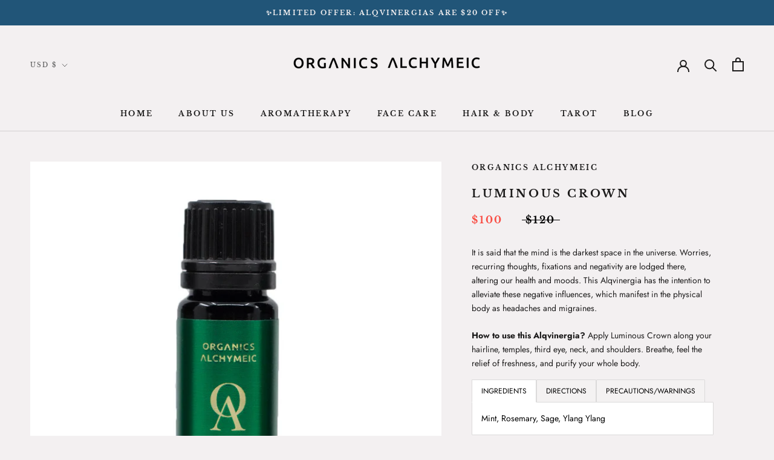

--- FILE ---
content_type: text/javascript
request_url: https://organicsalchymeic.com/cdn/shop/t/2/assets/custom.js?v=183944157590872491501604413231
body_size: -543
content:
//# sourceMappingURL=/cdn/shop/t/2/assets/custom.js.map?v=183944157590872491501604413231
